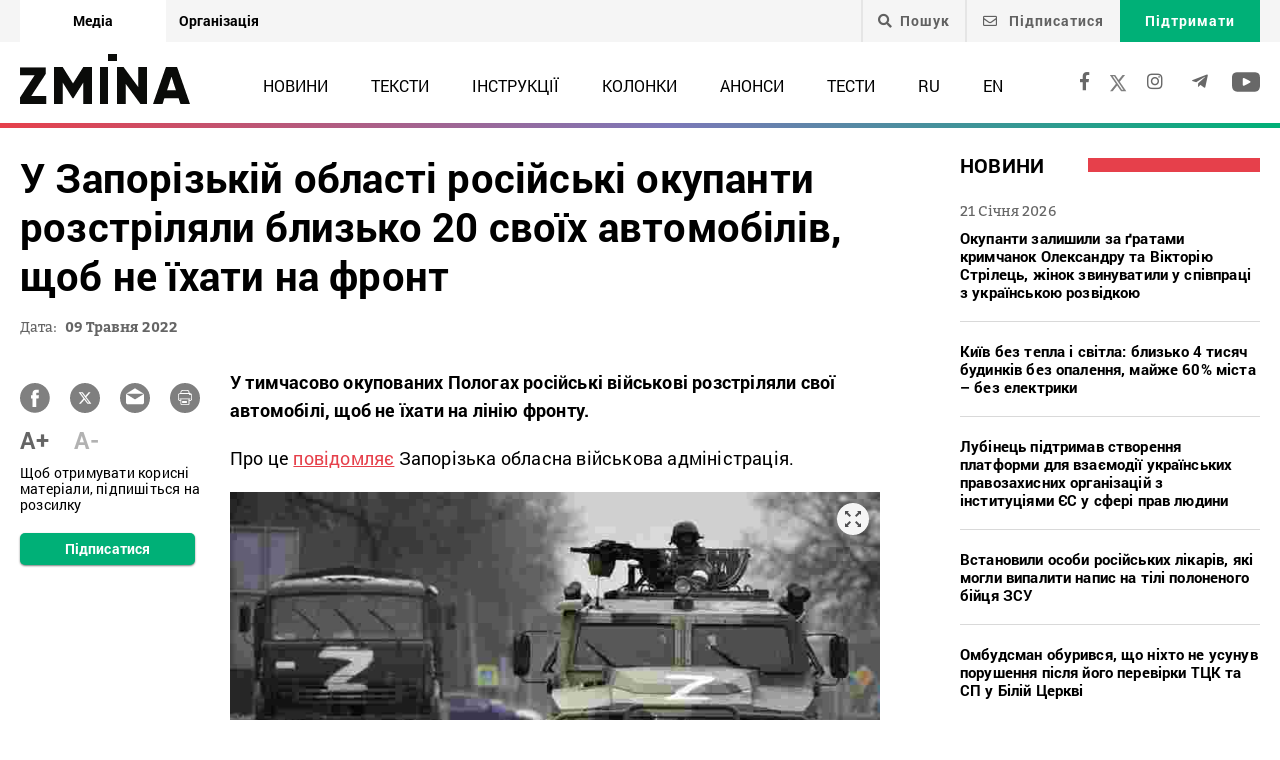

--- FILE ---
content_type: text/html; charset=UTF-8
request_url: https://zmina.info/wp-admin/admin-ajax.php
body_size: -42
content:
{"post_id":185812,"counted":true,"storage":{"name":["pvc_visits_1[0]"],"value":["1769002907b185812"],"expiry":[1769002907]},"type":"post"}

--- FILE ---
content_type: text/html; charset=utf-8
request_url: https://www.google.com/recaptcha/api2/anchor?ar=1&k=6LeU3LYUAAAAALhJELSFjHlpyFkvWe2n1w8aaUy1&co=aHR0cHM6Ly96bWluYS5pbmZvOjQ0Mw..&hl=en&v=PoyoqOPhxBO7pBk68S4YbpHZ&size=invisible&anchor-ms=20000&execute-ms=30000&cb=ejruq58eng4k
body_size: 48529
content:
<!DOCTYPE HTML><html dir="ltr" lang="en"><head><meta http-equiv="Content-Type" content="text/html; charset=UTF-8">
<meta http-equiv="X-UA-Compatible" content="IE=edge">
<title>reCAPTCHA</title>
<style type="text/css">
/* cyrillic-ext */
@font-face {
  font-family: 'Roboto';
  font-style: normal;
  font-weight: 400;
  font-stretch: 100%;
  src: url(//fonts.gstatic.com/s/roboto/v48/KFO7CnqEu92Fr1ME7kSn66aGLdTylUAMa3GUBHMdazTgWw.woff2) format('woff2');
  unicode-range: U+0460-052F, U+1C80-1C8A, U+20B4, U+2DE0-2DFF, U+A640-A69F, U+FE2E-FE2F;
}
/* cyrillic */
@font-face {
  font-family: 'Roboto';
  font-style: normal;
  font-weight: 400;
  font-stretch: 100%;
  src: url(//fonts.gstatic.com/s/roboto/v48/KFO7CnqEu92Fr1ME7kSn66aGLdTylUAMa3iUBHMdazTgWw.woff2) format('woff2');
  unicode-range: U+0301, U+0400-045F, U+0490-0491, U+04B0-04B1, U+2116;
}
/* greek-ext */
@font-face {
  font-family: 'Roboto';
  font-style: normal;
  font-weight: 400;
  font-stretch: 100%;
  src: url(//fonts.gstatic.com/s/roboto/v48/KFO7CnqEu92Fr1ME7kSn66aGLdTylUAMa3CUBHMdazTgWw.woff2) format('woff2');
  unicode-range: U+1F00-1FFF;
}
/* greek */
@font-face {
  font-family: 'Roboto';
  font-style: normal;
  font-weight: 400;
  font-stretch: 100%;
  src: url(//fonts.gstatic.com/s/roboto/v48/KFO7CnqEu92Fr1ME7kSn66aGLdTylUAMa3-UBHMdazTgWw.woff2) format('woff2');
  unicode-range: U+0370-0377, U+037A-037F, U+0384-038A, U+038C, U+038E-03A1, U+03A3-03FF;
}
/* math */
@font-face {
  font-family: 'Roboto';
  font-style: normal;
  font-weight: 400;
  font-stretch: 100%;
  src: url(//fonts.gstatic.com/s/roboto/v48/KFO7CnqEu92Fr1ME7kSn66aGLdTylUAMawCUBHMdazTgWw.woff2) format('woff2');
  unicode-range: U+0302-0303, U+0305, U+0307-0308, U+0310, U+0312, U+0315, U+031A, U+0326-0327, U+032C, U+032F-0330, U+0332-0333, U+0338, U+033A, U+0346, U+034D, U+0391-03A1, U+03A3-03A9, U+03B1-03C9, U+03D1, U+03D5-03D6, U+03F0-03F1, U+03F4-03F5, U+2016-2017, U+2034-2038, U+203C, U+2040, U+2043, U+2047, U+2050, U+2057, U+205F, U+2070-2071, U+2074-208E, U+2090-209C, U+20D0-20DC, U+20E1, U+20E5-20EF, U+2100-2112, U+2114-2115, U+2117-2121, U+2123-214F, U+2190, U+2192, U+2194-21AE, U+21B0-21E5, U+21F1-21F2, U+21F4-2211, U+2213-2214, U+2216-22FF, U+2308-230B, U+2310, U+2319, U+231C-2321, U+2336-237A, U+237C, U+2395, U+239B-23B7, U+23D0, U+23DC-23E1, U+2474-2475, U+25AF, U+25B3, U+25B7, U+25BD, U+25C1, U+25CA, U+25CC, U+25FB, U+266D-266F, U+27C0-27FF, U+2900-2AFF, U+2B0E-2B11, U+2B30-2B4C, U+2BFE, U+3030, U+FF5B, U+FF5D, U+1D400-1D7FF, U+1EE00-1EEFF;
}
/* symbols */
@font-face {
  font-family: 'Roboto';
  font-style: normal;
  font-weight: 400;
  font-stretch: 100%;
  src: url(//fonts.gstatic.com/s/roboto/v48/KFO7CnqEu92Fr1ME7kSn66aGLdTylUAMaxKUBHMdazTgWw.woff2) format('woff2');
  unicode-range: U+0001-000C, U+000E-001F, U+007F-009F, U+20DD-20E0, U+20E2-20E4, U+2150-218F, U+2190, U+2192, U+2194-2199, U+21AF, U+21E6-21F0, U+21F3, U+2218-2219, U+2299, U+22C4-22C6, U+2300-243F, U+2440-244A, U+2460-24FF, U+25A0-27BF, U+2800-28FF, U+2921-2922, U+2981, U+29BF, U+29EB, U+2B00-2BFF, U+4DC0-4DFF, U+FFF9-FFFB, U+10140-1018E, U+10190-1019C, U+101A0, U+101D0-101FD, U+102E0-102FB, U+10E60-10E7E, U+1D2C0-1D2D3, U+1D2E0-1D37F, U+1F000-1F0FF, U+1F100-1F1AD, U+1F1E6-1F1FF, U+1F30D-1F30F, U+1F315, U+1F31C, U+1F31E, U+1F320-1F32C, U+1F336, U+1F378, U+1F37D, U+1F382, U+1F393-1F39F, U+1F3A7-1F3A8, U+1F3AC-1F3AF, U+1F3C2, U+1F3C4-1F3C6, U+1F3CA-1F3CE, U+1F3D4-1F3E0, U+1F3ED, U+1F3F1-1F3F3, U+1F3F5-1F3F7, U+1F408, U+1F415, U+1F41F, U+1F426, U+1F43F, U+1F441-1F442, U+1F444, U+1F446-1F449, U+1F44C-1F44E, U+1F453, U+1F46A, U+1F47D, U+1F4A3, U+1F4B0, U+1F4B3, U+1F4B9, U+1F4BB, U+1F4BF, U+1F4C8-1F4CB, U+1F4D6, U+1F4DA, U+1F4DF, U+1F4E3-1F4E6, U+1F4EA-1F4ED, U+1F4F7, U+1F4F9-1F4FB, U+1F4FD-1F4FE, U+1F503, U+1F507-1F50B, U+1F50D, U+1F512-1F513, U+1F53E-1F54A, U+1F54F-1F5FA, U+1F610, U+1F650-1F67F, U+1F687, U+1F68D, U+1F691, U+1F694, U+1F698, U+1F6AD, U+1F6B2, U+1F6B9-1F6BA, U+1F6BC, U+1F6C6-1F6CF, U+1F6D3-1F6D7, U+1F6E0-1F6EA, U+1F6F0-1F6F3, U+1F6F7-1F6FC, U+1F700-1F7FF, U+1F800-1F80B, U+1F810-1F847, U+1F850-1F859, U+1F860-1F887, U+1F890-1F8AD, U+1F8B0-1F8BB, U+1F8C0-1F8C1, U+1F900-1F90B, U+1F93B, U+1F946, U+1F984, U+1F996, U+1F9E9, U+1FA00-1FA6F, U+1FA70-1FA7C, U+1FA80-1FA89, U+1FA8F-1FAC6, U+1FACE-1FADC, U+1FADF-1FAE9, U+1FAF0-1FAF8, U+1FB00-1FBFF;
}
/* vietnamese */
@font-face {
  font-family: 'Roboto';
  font-style: normal;
  font-weight: 400;
  font-stretch: 100%;
  src: url(//fonts.gstatic.com/s/roboto/v48/KFO7CnqEu92Fr1ME7kSn66aGLdTylUAMa3OUBHMdazTgWw.woff2) format('woff2');
  unicode-range: U+0102-0103, U+0110-0111, U+0128-0129, U+0168-0169, U+01A0-01A1, U+01AF-01B0, U+0300-0301, U+0303-0304, U+0308-0309, U+0323, U+0329, U+1EA0-1EF9, U+20AB;
}
/* latin-ext */
@font-face {
  font-family: 'Roboto';
  font-style: normal;
  font-weight: 400;
  font-stretch: 100%;
  src: url(//fonts.gstatic.com/s/roboto/v48/KFO7CnqEu92Fr1ME7kSn66aGLdTylUAMa3KUBHMdazTgWw.woff2) format('woff2');
  unicode-range: U+0100-02BA, U+02BD-02C5, U+02C7-02CC, U+02CE-02D7, U+02DD-02FF, U+0304, U+0308, U+0329, U+1D00-1DBF, U+1E00-1E9F, U+1EF2-1EFF, U+2020, U+20A0-20AB, U+20AD-20C0, U+2113, U+2C60-2C7F, U+A720-A7FF;
}
/* latin */
@font-face {
  font-family: 'Roboto';
  font-style: normal;
  font-weight: 400;
  font-stretch: 100%;
  src: url(//fonts.gstatic.com/s/roboto/v48/KFO7CnqEu92Fr1ME7kSn66aGLdTylUAMa3yUBHMdazQ.woff2) format('woff2');
  unicode-range: U+0000-00FF, U+0131, U+0152-0153, U+02BB-02BC, U+02C6, U+02DA, U+02DC, U+0304, U+0308, U+0329, U+2000-206F, U+20AC, U+2122, U+2191, U+2193, U+2212, U+2215, U+FEFF, U+FFFD;
}
/* cyrillic-ext */
@font-face {
  font-family: 'Roboto';
  font-style: normal;
  font-weight: 500;
  font-stretch: 100%;
  src: url(//fonts.gstatic.com/s/roboto/v48/KFO7CnqEu92Fr1ME7kSn66aGLdTylUAMa3GUBHMdazTgWw.woff2) format('woff2');
  unicode-range: U+0460-052F, U+1C80-1C8A, U+20B4, U+2DE0-2DFF, U+A640-A69F, U+FE2E-FE2F;
}
/* cyrillic */
@font-face {
  font-family: 'Roboto';
  font-style: normal;
  font-weight: 500;
  font-stretch: 100%;
  src: url(//fonts.gstatic.com/s/roboto/v48/KFO7CnqEu92Fr1ME7kSn66aGLdTylUAMa3iUBHMdazTgWw.woff2) format('woff2');
  unicode-range: U+0301, U+0400-045F, U+0490-0491, U+04B0-04B1, U+2116;
}
/* greek-ext */
@font-face {
  font-family: 'Roboto';
  font-style: normal;
  font-weight: 500;
  font-stretch: 100%;
  src: url(//fonts.gstatic.com/s/roboto/v48/KFO7CnqEu92Fr1ME7kSn66aGLdTylUAMa3CUBHMdazTgWw.woff2) format('woff2');
  unicode-range: U+1F00-1FFF;
}
/* greek */
@font-face {
  font-family: 'Roboto';
  font-style: normal;
  font-weight: 500;
  font-stretch: 100%;
  src: url(//fonts.gstatic.com/s/roboto/v48/KFO7CnqEu92Fr1ME7kSn66aGLdTylUAMa3-UBHMdazTgWw.woff2) format('woff2');
  unicode-range: U+0370-0377, U+037A-037F, U+0384-038A, U+038C, U+038E-03A1, U+03A3-03FF;
}
/* math */
@font-face {
  font-family: 'Roboto';
  font-style: normal;
  font-weight: 500;
  font-stretch: 100%;
  src: url(//fonts.gstatic.com/s/roboto/v48/KFO7CnqEu92Fr1ME7kSn66aGLdTylUAMawCUBHMdazTgWw.woff2) format('woff2');
  unicode-range: U+0302-0303, U+0305, U+0307-0308, U+0310, U+0312, U+0315, U+031A, U+0326-0327, U+032C, U+032F-0330, U+0332-0333, U+0338, U+033A, U+0346, U+034D, U+0391-03A1, U+03A3-03A9, U+03B1-03C9, U+03D1, U+03D5-03D6, U+03F0-03F1, U+03F4-03F5, U+2016-2017, U+2034-2038, U+203C, U+2040, U+2043, U+2047, U+2050, U+2057, U+205F, U+2070-2071, U+2074-208E, U+2090-209C, U+20D0-20DC, U+20E1, U+20E5-20EF, U+2100-2112, U+2114-2115, U+2117-2121, U+2123-214F, U+2190, U+2192, U+2194-21AE, U+21B0-21E5, U+21F1-21F2, U+21F4-2211, U+2213-2214, U+2216-22FF, U+2308-230B, U+2310, U+2319, U+231C-2321, U+2336-237A, U+237C, U+2395, U+239B-23B7, U+23D0, U+23DC-23E1, U+2474-2475, U+25AF, U+25B3, U+25B7, U+25BD, U+25C1, U+25CA, U+25CC, U+25FB, U+266D-266F, U+27C0-27FF, U+2900-2AFF, U+2B0E-2B11, U+2B30-2B4C, U+2BFE, U+3030, U+FF5B, U+FF5D, U+1D400-1D7FF, U+1EE00-1EEFF;
}
/* symbols */
@font-face {
  font-family: 'Roboto';
  font-style: normal;
  font-weight: 500;
  font-stretch: 100%;
  src: url(//fonts.gstatic.com/s/roboto/v48/KFO7CnqEu92Fr1ME7kSn66aGLdTylUAMaxKUBHMdazTgWw.woff2) format('woff2');
  unicode-range: U+0001-000C, U+000E-001F, U+007F-009F, U+20DD-20E0, U+20E2-20E4, U+2150-218F, U+2190, U+2192, U+2194-2199, U+21AF, U+21E6-21F0, U+21F3, U+2218-2219, U+2299, U+22C4-22C6, U+2300-243F, U+2440-244A, U+2460-24FF, U+25A0-27BF, U+2800-28FF, U+2921-2922, U+2981, U+29BF, U+29EB, U+2B00-2BFF, U+4DC0-4DFF, U+FFF9-FFFB, U+10140-1018E, U+10190-1019C, U+101A0, U+101D0-101FD, U+102E0-102FB, U+10E60-10E7E, U+1D2C0-1D2D3, U+1D2E0-1D37F, U+1F000-1F0FF, U+1F100-1F1AD, U+1F1E6-1F1FF, U+1F30D-1F30F, U+1F315, U+1F31C, U+1F31E, U+1F320-1F32C, U+1F336, U+1F378, U+1F37D, U+1F382, U+1F393-1F39F, U+1F3A7-1F3A8, U+1F3AC-1F3AF, U+1F3C2, U+1F3C4-1F3C6, U+1F3CA-1F3CE, U+1F3D4-1F3E0, U+1F3ED, U+1F3F1-1F3F3, U+1F3F5-1F3F7, U+1F408, U+1F415, U+1F41F, U+1F426, U+1F43F, U+1F441-1F442, U+1F444, U+1F446-1F449, U+1F44C-1F44E, U+1F453, U+1F46A, U+1F47D, U+1F4A3, U+1F4B0, U+1F4B3, U+1F4B9, U+1F4BB, U+1F4BF, U+1F4C8-1F4CB, U+1F4D6, U+1F4DA, U+1F4DF, U+1F4E3-1F4E6, U+1F4EA-1F4ED, U+1F4F7, U+1F4F9-1F4FB, U+1F4FD-1F4FE, U+1F503, U+1F507-1F50B, U+1F50D, U+1F512-1F513, U+1F53E-1F54A, U+1F54F-1F5FA, U+1F610, U+1F650-1F67F, U+1F687, U+1F68D, U+1F691, U+1F694, U+1F698, U+1F6AD, U+1F6B2, U+1F6B9-1F6BA, U+1F6BC, U+1F6C6-1F6CF, U+1F6D3-1F6D7, U+1F6E0-1F6EA, U+1F6F0-1F6F3, U+1F6F7-1F6FC, U+1F700-1F7FF, U+1F800-1F80B, U+1F810-1F847, U+1F850-1F859, U+1F860-1F887, U+1F890-1F8AD, U+1F8B0-1F8BB, U+1F8C0-1F8C1, U+1F900-1F90B, U+1F93B, U+1F946, U+1F984, U+1F996, U+1F9E9, U+1FA00-1FA6F, U+1FA70-1FA7C, U+1FA80-1FA89, U+1FA8F-1FAC6, U+1FACE-1FADC, U+1FADF-1FAE9, U+1FAF0-1FAF8, U+1FB00-1FBFF;
}
/* vietnamese */
@font-face {
  font-family: 'Roboto';
  font-style: normal;
  font-weight: 500;
  font-stretch: 100%;
  src: url(//fonts.gstatic.com/s/roboto/v48/KFO7CnqEu92Fr1ME7kSn66aGLdTylUAMa3OUBHMdazTgWw.woff2) format('woff2');
  unicode-range: U+0102-0103, U+0110-0111, U+0128-0129, U+0168-0169, U+01A0-01A1, U+01AF-01B0, U+0300-0301, U+0303-0304, U+0308-0309, U+0323, U+0329, U+1EA0-1EF9, U+20AB;
}
/* latin-ext */
@font-face {
  font-family: 'Roboto';
  font-style: normal;
  font-weight: 500;
  font-stretch: 100%;
  src: url(//fonts.gstatic.com/s/roboto/v48/KFO7CnqEu92Fr1ME7kSn66aGLdTylUAMa3KUBHMdazTgWw.woff2) format('woff2');
  unicode-range: U+0100-02BA, U+02BD-02C5, U+02C7-02CC, U+02CE-02D7, U+02DD-02FF, U+0304, U+0308, U+0329, U+1D00-1DBF, U+1E00-1E9F, U+1EF2-1EFF, U+2020, U+20A0-20AB, U+20AD-20C0, U+2113, U+2C60-2C7F, U+A720-A7FF;
}
/* latin */
@font-face {
  font-family: 'Roboto';
  font-style: normal;
  font-weight: 500;
  font-stretch: 100%;
  src: url(//fonts.gstatic.com/s/roboto/v48/KFO7CnqEu92Fr1ME7kSn66aGLdTylUAMa3yUBHMdazQ.woff2) format('woff2');
  unicode-range: U+0000-00FF, U+0131, U+0152-0153, U+02BB-02BC, U+02C6, U+02DA, U+02DC, U+0304, U+0308, U+0329, U+2000-206F, U+20AC, U+2122, U+2191, U+2193, U+2212, U+2215, U+FEFF, U+FFFD;
}
/* cyrillic-ext */
@font-face {
  font-family: 'Roboto';
  font-style: normal;
  font-weight: 900;
  font-stretch: 100%;
  src: url(//fonts.gstatic.com/s/roboto/v48/KFO7CnqEu92Fr1ME7kSn66aGLdTylUAMa3GUBHMdazTgWw.woff2) format('woff2');
  unicode-range: U+0460-052F, U+1C80-1C8A, U+20B4, U+2DE0-2DFF, U+A640-A69F, U+FE2E-FE2F;
}
/* cyrillic */
@font-face {
  font-family: 'Roboto';
  font-style: normal;
  font-weight: 900;
  font-stretch: 100%;
  src: url(//fonts.gstatic.com/s/roboto/v48/KFO7CnqEu92Fr1ME7kSn66aGLdTylUAMa3iUBHMdazTgWw.woff2) format('woff2');
  unicode-range: U+0301, U+0400-045F, U+0490-0491, U+04B0-04B1, U+2116;
}
/* greek-ext */
@font-face {
  font-family: 'Roboto';
  font-style: normal;
  font-weight: 900;
  font-stretch: 100%;
  src: url(//fonts.gstatic.com/s/roboto/v48/KFO7CnqEu92Fr1ME7kSn66aGLdTylUAMa3CUBHMdazTgWw.woff2) format('woff2');
  unicode-range: U+1F00-1FFF;
}
/* greek */
@font-face {
  font-family: 'Roboto';
  font-style: normal;
  font-weight: 900;
  font-stretch: 100%;
  src: url(//fonts.gstatic.com/s/roboto/v48/KFO7CnqEu92Fr1ME7kSn66aGLdTylUAMa3-UBHMdazTgWw.woff2) format('woff2');
  unicode-range: U+0370-0377, U+037A-037F, U+0384-038A, U+038C, U+038E-03A1, U+03A3-03FF;
}
/* math */
@font-face {
  font-family: 'Roboto';
  font-style: normal;
  font-weight: 900;
  font-stretch: 100%;
  src: url(//fonts.gstatic.com/s/roboto/v48/KFO7CnqEu92Fr1ME7kSn66aGLdTylUAMawCUBHMdazTgWw.woff2) format('woff2');
  unicode-range: U+0302-0303, U+0305, U+0307-0308, U+0310, U+0312, U+0315, U+031A, U+0326-0327, U+032C, U+032F-0330, U+0332-0333, U+0338, U+033A, U+0346, U+034D, U+0391-03A1, U+03A3-03A9, U+03B1-03C9, U+03D1, U+03D5-03D6, U+03F0-03F1, U+03F4-03F5, U+2016-2017, U+2034-2038, U+203C, U+2040, U+2043, U+2047, U+2050, U+2057, U+205F, U+2070-2071, U+2074-208E, U+2090-209C, U+20D0-20DC, U+20E1, U+20E5-20EF, U+2100-2112, U+2114-2115, U+2117-2121, U+2123-214F, U+2190, U+2192, U+2194-21AE, U+21B0-21E5, U+21F1-21F2, U+21F4-2211, U+2213-2214, U+2216-22FF, U+2308-230B, U+2310, U+2319, U+231C-2321, U+2336-237A, U+237C, U+2395, U+239B-23B7, U+23D0, U+23DC-23E1, U+2474-2475, U+25AF, U+25B3, U+25B7, U+25BD, U+25C1, U+25CA, U+25CC, U+25FB, U+266D-266F, U+27C0-27FF, U+2900-2AFF, U+2B0E-2B11, U+2B30-2B4C, U+2BFE, U+3030, U+FF5B, U+FF5D, U+1D400-1D7FF, U+1EE00-1EEFF;
}
/* symbols */
@font-face {
  font-family: 'Roboto';
  font-style: normal;
  font-weight: 900;
  font-stretch: 100%;
  src: url(//fonts.gstatic.com/s/roboto/v48/KFO7CnqEu92Fr1ME7kSn66aGLdTylUAMaxKUBHMdazTgWw.woff2) format('woff2');
  unicode-range: U+0001-000C, U+000E-001F, U+007F-009F, U+20DD-20E0, U+20E2-20E4, U+2150-218F, U+2190, U+2192, U+2194-2199, U+21AF, U+21E6-21F0, U+21F3, U+2218-2219, U+2299, U+22C4-22C6, U+2300-243F, U+2440-244A, U+2460-24FF, U+25A0-27BF, U+2800-28FF, U+2921-2922, U+2981, U+29BF, U+29EB, U+2B00-2BFF, U+4DC0-4DFF, U+FFF9-FFFB, U+10140-1018E, U+10190-1019C, U+101A0, U+101D0-101FD, U+102E0-102FB, U+10E60-10E7E, U+1D2C0-1D2D3, U+1D2E0-1D37F, U+1F000-1F0FF, U+1F100-1F1AD, U+1F1E6-1F1FF, U+1F30D-1F30F, U+1F315, U+1F31C, U+1F31E, U+1F320-1F32C, U+1F336, U+1F378, U+1F37D, U+1F382, U+1F393-1F39F, U+1F3A7-1F3A8, U+1F3AC-1F3AF, U+1F3C2, U+1F3C4-1F3C6, U+1F3CA-1F3CE, U+1F3D4-1F3E0, U+1F3ED, U+1F3F1-1F3F3, U+1F3F5-1F3F7, U+1F408, U+1F415, U+1F41F, U+1F426, U+1F43F, U+1F441-1F442, U+1F444, U+1F446-1F449, U+1F44C-1F44E, U+1F453, U+1F46A, U+1F47D, U+1F4A3, U+1F4B0, U+1F4B3, U+1F4B9, U+1F4BB, U+1F4BF, U+1F4C8-1F4CB, U+1F4D6, U+1F4DA, U+1F4DF, U+1F4E3-1F4E6, U+1F4EA-1F4ED, U+1F4F7, U+1F4F9-1F4FB, U+1F4FD-1F4FE, U+1F503, U+1F507-1F50B, U+1F50D, U+1F512-1F513, U+1F53E-1F54A, U+1F54F-1F5FA, U+1F610, U+1F650-1F67F, U+1F687, U+1F68D, U+1F691, U+1F694, U+1F698, U+1F6AD, U+1F6B2, U+1F6B9-1F6BA, U+1F6BC, U+1F6C6-1F6CF, U+1F6D3-1F6D7, U+1F6E0-1F6EA, U+1F6F0-1F6F3, U+1F6F7-1F6FC, U+1F700-1F7FF, U+1F800-1F80B, U+1F810-1F847, U+1F850-1F859, U+1F860-1F887, U+1F890-1F8AD, U+1F8B0-1F8BB, U+1F8C0-1F8C1, U+1F900-1F90B, U+1F93B, U+1F946, U+1F984, U+1F996, U+1F9E9, U+1FA00-1FA6F, U+1FA70-1FA7C, U+1FA80-1FA89, U+1FA8F-1FAC6, U+1FACE-1FADC, U+1FADF-1FAE9, U+1FAF0-1FAF8, U+1FB00-1FBFF;
}
/* vietnamese */
@font-face {
  font-family: 'Roboto';
  font-style: normal;
  font-weight: 900;
  font-stretch: 100%;
  src: url(//fonts.gstatic.com/s/roboto/v48/KFO7CnqEu92Fr1ME7kSn66aGLdTylUAMa3OUBHMdazTgWw.woff2) format('woff2');
  unicode-range: U+0102-0103, U+0110-0111, U+0128-0129, U+0168-0169, U+01A0-01A1, U+01AF-01B0, U+0300-0301, U+0303-0304, U+0308-0309, U+0323, U+0329, U+1EA0-1EF9, U+20AB;
}
/* latin-ext */
@font-face {
  font-family: 'Roboto';
  font-style: normal;
  font-weight: 900;
  font-stretch: 100%;
  src: url(//fonts.gstatic.com/s/roboto/v48/KFO7CnqEu92Fr1ME7kSn66aGLdTylUAMa3KUBHMdazTgWw.woff2) format('woff2');
  unicode-range: U+0100-02BA, U+02BD-02C5, U+02C7-02CC, U+02CE-02D7, U+02DD-02FF, U+0304, U+0308, U+0329, U+1D00-1DBF, U+1E00-1E9F, U+1EF2-1EFF, U+2020, U+20A0-20AB, U+20AD-20C0, U+2113, U+2C60-2C7F, U+A720-A7FF;
}
/* latin */
@font-face {
  font-family: 'Roboto';
  font-style: normal;
  font-weight: 900;
  font-stretch: 100%;
  src: url(//fonts.gstatic.com/s/roboto/v48/KFO7CnqEu92Fr1ME7kSn66aGLdTylUAMa3yUBHMdazQ.woff2) format('woff2');
  unicode-range: U+0000-00FF, U+0131, U+0152-0153, U+02BB-02BC, U+02C6, U+02DA, U+02DC, U+0304, U+0308, U+0329, U+2000-206F, U+20AC, U+2122, U+2191, U+2193, U+2212, U+2215, U+FEFF, U+FFFD;
}

</style>
<link rel="stylesheet" type="text/css" href="https://www.gstatic.com/recaptcha/releases/PoyoqOPhxBO7pBk68S4YbpHZ/styles__ltr.css">
<script nonce="gczSDVtMfKaLHnNGDDne-Q" type="text/javascript">window['__recaptcha_api'] = 'https://www.google.com/recaptcha/api2/';</script>
<script type="text/javascript" src="https://www.gstatic.com/recaptcha/releases/PoyoqOPhxBO7pBk68S4YbpHZ/recaptcha__en.js" nonce="gczSDVtMfKaLHnNGDDne-Q">
      
    </script></head>
<body><div id="rc-anchor-alert" class="rc-anchor-alert"></div>
<input type="hidden" id="recaptcha-token" value="[base64]">
<script type="text/javascript" nonce="gczSDVtMfKaLHnNGDDne-Q">
      recaptcha.anchor.Main.init("[\x22ainput\x22,[\x22bgdata\x22,\x22\x22,\[base64]/[base64]/[base64]/bmV3IHJbeF0oY1swXSk6RT09Mj9uZXcgclt4XShjWzBdLGNbMV0pOkU9PTM/bmV3IHJbeF0oY1swXSxjWzFdLGNbMl0pOkU9PTQ/[base64]/[base64]/[base64]/[base64]/[base64]/[base64]/[base64]/[base64]\x22,\[base64]\\u003d\\u003d\x22,\x22IU3ChMKSOhJCLBzCk2LDkMKLw7zCvMOow5XCo8OwZMKnwqvDphTDix7Dm2IQwrrDscKtesKREcKeJ3kdwrM6wpA6eAfDkgl4w7vCsDfCl09MwobDjTvDjUZUw4fDmGUOw4wBw67DrB/CiCQ/w5HCsnpjMFptcXnDiCErJcOOTFXCr8OaW8OcwpduDcK9wrnCpMOAw6TCpBXCnngeLCIaD10/w6jDhitbWCzCkWhUwpDCgsOiw6ZROcO/[base64]/DisKgwr/DqRjDkkvCmcOMwr9KPDTCqmM+woxaw79Bw4tcJMOgHx1aw47CksKQw63CiAjCkgjCjXfClW7CmyBhV8OFKUdCKMKowr7DgQsBw7PCqjLDu8KXJsKBBUXDmcKRw5jCpyvDugg+w5zCtikRQ3FNwr9YLMOJBsK3w4vCnH7CjVTCj8KNWMKwPxpeQyYWw6/[base64]/w6YIwpx4wr9vQQLDoMKEFDcoMCHCqMKXGMOmwrDDgMOWcMKmw4IYKMK+wqwuwq3CscK4XElfwq0Iw6VmwrEtw4/DpsKQXMKSwpBySw7CpGMOw54LfS0Uwq0jw7bDkMO5wrbDtMK0w7wHwqZnDFHDhMK2wpfDuF/CisOjYsK9w5/ChcKnWMKtCsOkaRDDocK/dE7Dh8KhMMOLdmvCjcOQd8OMw7JFQcKNw4LCqW17wpcqfjslwo7DsG3DrcOXwq3DiMK8Ox9/w4vDlsObwpnCm2vCpCFkwp9tRcOZRsOMwofCscKUwqTChmfCqsO+f8KZJ8KWwq7DpHVaYWJPRcKGVsKGHcKhwpvCqMONw4Exw7Bww6PCnyMfwpvCrUXDlXXCo0DCpmocw73DnsKCM8KgwplhTAk7wpXCrMOAM13Cv0RVwoMRw7lhPMK8alIgb8KOKm/Dtxplwr4+wrfDuMO5UMKhJsO0wpldw6vCoMKZZMOxecKGdsKKC2wlwprCi8KsClTClGnDmcKtAnYScBk0ICnCrsOVAsOLw6FEHsKBw4htGH/CmnPCsk7CklbCvcOAeTvDnsKZOsKvw68YdcKYOkzCuMKvDg0SdsKHCwhAw4RUaMKcLgnCisOfwqTCtDZHfcOIfjszwoQlwq/CtMOkIcKOZcO/w5p3wqnDiMK+w4vDnH9fA8OGwpIVwonDnGkcw7XDixDCn8KtwrsQwo/DsBjDtxVPw718dsK0w7jChWLDusKcwpjDj8KEw6sNA8Oqwpg/OMK+YMKpccOOwpXDgxpSw5kHTWkTJV5oUTnDlcKVPgbDqMO6aMOIwqTDhSrDosKDRid2LMOOeRcvUcOIbz3DvwAHbcKkw5/DqsK5GUjDhk7DksO3w5nCi8KCfsKsw6DDtQrCvMKKw4howrMBPyrDpBI1wrNhwqVYL25/wqrCp8KwIcOyYmLDrGcVwqnDhsOtw77DpGhow6fDp8KzAsKLQxROUjXDilE3TsKdwonDlEgcGGFHakfCjGrDmjY3woYkYHPCjDDDuHJ3OsO/w5fCvm7DgcOzTnRcwrpgfWJmw6HDlMOuw7skwp0YwqNswqHDs0hJdVDClFYsMsK2P8KDw6LDphPCrmzCoz8gVMO0wrh6DBvCusKewp/CoQrCnMOXw5XDuRxrJgDDuRvDkMKLwpZww4PCgWJywr7DhmY+w6DDrxAwd8K4asKjBsK2wpRQw5HDlMOTLV/ClhXCjjbCqx7DonLDnWbCuRLCg8KrAsOQI8KaGsKzSVbCkyFAwrHCnXEzNl8EITPDkkXCijvCtsKNaGxswrZcw6hFw5XDjMOHYF04w4/CusKcwrTDksOIwoPDi8OIIgPCpzVNOMKtwpHCsU81w6wCbTDDt3pOwrzCgMOVVTnCmsO+fMO0w6HCqjVSF8KbwqbCuzYZPMOIwpNZwpdow43CgC/DuRk5TsOpw6Q8wrAFw6gqe8KzXS/Du8KQw5ESTMKFWsKINW/Ds8KGMzF0w7syw7PCmMONejzCqMKQc8ODTcKPWMOaWsKXN8OHwr7CtwV1woRUQcOaDsK5w5l7w5t6bMOdb8KEQ8OdBcKsw4MLD0XCuH/DscOLwprDhsOAS8Kcw5HDqsKnw79/BMKbIsONw7wIwoJdw7RJwoBwwoXDhMOnw7/DuGFEa8KaCcKDw79gwqLCqMKaw5IzZw90w4rDnWt3KC/[base64]/CvcKVw7xVCUBkwp7Dng7CpcKwdU5QwqDDh8KXw5MRFVo+w5/Dq3PCq8KrwrkZa8KkRMKtwp7DoVjDo8Opwr9ywq8JH8OAw446XcK3w7DClcKDwqHCn2jDu8KwwqhkwqxUwoFBZsOhw4Bzw7fCtjx9Hm7DmMOfw4QAYToTw7HCuRfChsKDw6grw7LDgWjDnhx+ERbDqkfDkUoRHnjDkxTCqMKXwqXCgsKrw6FXG8OOfcK8w7/DrSLDjGXCukPCnRHDvCbDqMOAw6Vhw5Eww5BSPT/CqsOGw4DDvsKOw7/Do1nCmMKywqRWfxhpwqgBw6pAUlzCscOww48Gw5F7Ci7Do8KOW8KdRQE/wqpuH3XCssK7wobDrsOfTFXCnyfCqMKvX8ODCsOyw7/CrsKIXmBmwp/Du8KlLMKwQT3DrSLDosOiw74HeE/DjDnDtsOrw7fDnkwnX8ONw4YJw6wlwokVQDFlGTglw6/DtUAKI8OPwoASwpgiwpTCo8KDw7/CoXMsw40Iwps4Z3VPwqMYwrhDwqDDpDUaw7/DrsOKw5lkacOlXMOswoI4wrDCoD/[base64]/w4bDvsOjeMKYdE3DhADCosKUL8OHAsKCw6sTw77Cl2x6RcKPw7URwqxEwrN1w5F5w58Xw6XDg8KoYHfDlWB1Sz7Cq0rCnRkHVCQFwr0cw6fDlMKewpxzUMKuFBZwGcOEBcOtCcOkw5s/wpxtRMKACEdEw4bCjsOLwrXCpRRXW2DDiw9DIcKNbDbDjEDDv33Dv8K6YMOHw4nCsMOldsOJTmzChcOmwrpfw642asOZw57DvCfClcKUagNxwowGwq/CvzPDtjrClxobwptoDwjChcOBwrfDrsKMbcODwr3DvAbDmzhvQTXCplEAO0VGwrPCtMO2CcOnw5Ysw7XCunnCksODPlvCr8OUwqDClEMlw7hBwrDDuEPCk8OTwqAtw6YsTCLClS/DkcK7w7c/w4bCs8KZwrjChcK8MgM0wrrDggVjCmHCpMK/McObI8KJwpcIX8K2BsOCwqUIEl5gPR5+wpjCsEbCgGIeI8KmbivDocKVPULCgMKLOcOIw6d6DAXCpiJweBTDqUJJw5pcwrfDojkMw7MWBsKoTBQQNcOJw5Ylw6lUWS8eW8Oow4EKG8KRVsKVJsOUQA7DpcOrwrRqwq/DmMO9w4/[base64]/CgXvDgMKQDcODwpg3bxfCihvDkTDChwXDv0A4wqRpwpBgw7fCtQjDkRfCtMOSYVHCkW3DksOrBMKoIFhNCWHCmFI4wqPDo8KjwqDCrcK9w6fDsxLDn3fDlCvCkj/[base64]/dR9FKhHCmB1Aw43CksOSfcOmCsK8RXdyw7YHwonCusOLwrtbTcOEw5B2a8Omw5IUw5UXGRAlw7bCoMOywqvDvsKOI8Osw4sxworDvcOswp1/wpoHwobDplMedRzCk8K/[base64]/CvDdrw7/DkcOAw6dDCn8BDcODK0vDrcOywr3DoGVpYsOQQSLDhmhew6DCh8KRUiXDvW15w7PDiTbCnAF/GGfDkj0sAwEjP8Kgw7PDgRHDs8K6WGgowrh8wr3DvU9dPMKbFljDiiwYw6jDrVQbXMOrw5DCkSZ9dh7CncKnfG0iVwHCgkRRwoJUw4sEb1VZw5AWE8OGI8KtYnJCHVpQw67DgcKrR27DoA0scgLDv1djccKiJMK/w6hTQ0ZCw5YZwoXCqSTCqcKjwpREM37DksKyD0PCnwt7w6hICBZQJBxmwr/Dg8OZw5nChMKxw6XDj2vCmW9VB8OUwpxwbcKzI0DCo0s3wpnDssK/wqfDgMOow5jDjSLDkSfDl8OAw4sXwoXDhcO9CTkXS8KYw6HCl1fDvSDCvCbCncKOIRx4Em4AYmkZw6Upw5oIwoXCr8KRw5RxwoPDhR/[base64]/wocAw5HCsBPCtcKjKMOrw7/CjMOyUEvDvhvDoMOswrEra1I4w4w/wrkrw5/Ci13Dri8yPsO7dzhIwobCgDXClcOuK8KjPMKtG8K6wojCv8KQw6JEFjZ0wpLDscOvw6vDs8K2w6specOKWcOGw6lOwoPDnCLCuMKTw5rCpUHDoEphBQrDucONwo4Nw4bCnGfCjcOTScKOFMKlwrjDqMOjw59zwpfCvzXDqsKyw77CgDDCqcOmM8O6BcOsdg/CnMKAd8KRJ2JNwohfw7rDmHbDpcOZw6lWwqcIR2tCw6/DuMO9wrvDkcO3wobCisKLw6oZwrBLJ8KWScOLw6vDrsKmw4DDj8KGwqMDw6XChw96aXVwAMK1w5s/w5fDr0LCvB/CuMOaw4vDpknCr8OtwrALw6HDoDPCtzUVw6EOGMO+T8OGeVXDpMO9wqIsdcKbSUkwacOEwrlmw5TDk3jCtsOhw78KNE8pw7k/[base64]/CoRbDuhVqXsOIw70zwrfDssO5VcO4W3jCtcOAcsOlTMKGw6jDqcKzHhF9b8OVwpbCuDrCu08Iw4wpScOhwrPCtsKxQAo+UsKGw7/Dlm9Pb8K/w47DukTDjMO/wo1MfndVwrbDiHHCqcKTw58nwojDo8K/wpfDkl59fnPCl8KOKMKewoDDssKvwroGw7XCq8KxAWvDkMK2XR3Cl8KIbCzCrx7DnMOpfjPCtwjDjcKSwp9KPMOpYMOdIcKwCCzDvMOWacOrFMOzGcKmwrLDkMK4WxZ/w7XCtMOKD2jCt8OHGsKEIMO1wq85wpZicMORw47Dq8OgU8OMHSPCmFzCtsOxw6kXwo9Hw7J2w4DCs33DlGXCn2XCtz7DncOwVsOWwqDCicKywqPDnsOXwq7Dk1YGOMOmZmjDiTExw5XCmGUKw5lcZQvCsjPCtinCvsOTcMKaA8OHUMOjYD9cG3gqwrt+DMKzw6/Co3AAwogEw4DDsMOKfMKHw7YHw7XCmTnDiTg7Jx/[base64]/LgjCsk/Cs1Qtw6JHw4DCu8OxF3www5RcfsKIwqXClsOHw6rCjMOcw6/[base64]/[base64]/[base64]/[base64]/CrcOYPRnDgCbCjmPDpsOEwqTDlUAyFFtjeyxbJ8KbIsKew7LClknDon0Vw77Cn1B8HVPCgg/DjsOiw7XCgVY4IcO5w7RSwph0w6bCusObwqofe8O1OA40woB5w7HCj8KlJRMtJQYsw4tEwpAgwojCnUvCqsKQwpBzE8KQwpHCnnbCkg/DvMK7QAzCqBRkByrDrcKcRwkQTR/Do8OzThJ5a8O4w7hVNsOaw67CgjzCjExYw5VYO1tOw4kFVVfCtGfCnA7Du8ORw6bCvhwsA3bCrWc5w6LDgcKZb0Z3BULDiDIRXMKawr/[base64]/Cn3jDjTclEsK/w6Fyw5giwp/[base64]/[base64]/DrHjCvmDCj8KYw6XDnmgKahURw73Dj0F3w5lsw6ESP8O0SVvDoMKDacKZw6hMasKiw7zCjMKuBx3CtsK5w4Bhw7zCmcKlfSh6VsKOw5DDisOgwqwkIwpFNgkwwq/DrcOwwo7DhMKxbMO4JcOowpLDrcOrdkocwpd9w7d9Dk5lw7/CgRrCnz10W8OHw4RWEFwFwqjCnsKgRWfDlUkaIS5GScK0XcKuw7jDkMK2w61DEMOmwo7CkcO3wqQddGYvGMKdw7NDYcKrPT3CsXfDhn85KsOgw67Dng0fdX8uwp/Dsn8IwojDqH8ceFs8PMO+fBlfw7fChTzClsOlV8K7w4HCuUljwrlrfChwDS7CusK/w5dEwp/Dp8O6FW1SVsOYYS/CgU7DjsOWeARaS13DmsK3eBRxQmYHw6VCwqTDnx3DrMKFNcOAZRbDgcOpEQHDs8KqOQIbwo7CtwTDpsOjw47Cm8KUwqk1w6zDusOWeQDDhGfDkHswwpo6woXCuwZNw4PCjDLCrgQCw6bCkiUFG8Odw4vCtwbDjCZOwpotw4/CqMK6wohCH1N/I8OzJMKeNMOewp90w6DCtsKfw5gZECsHDcK3KicUfFwWwoLDsxTCiiRXQxwhw6rCrx9Ew6fCr2Qdw4HDni/[base64]/wpLCjw/CmDnDgcK9QsOOw6fDnMKBQMOjw6TCs1UmwpE1DsKpw7sQwqlxwqDDtcK4LMKEwoBvwpgrfTbCqsOdwojDlVguwrPDhMK3MsOgwpEZwr3DsS/[base64]/Ct14NCEPDl8OYwpLCmMO1wpXCgMKuAQEPw7cTP8OFBnvDicK8w7tsw4DDpMO+UcOzw5TCmWMfwqPCosOew6d8Li9rworDqsKvegZ6SWvDiMO8woPDjhZ0PMKwwrHCucO9wrbCpcKnEAfDqX/Dq8OdCMKvw5ZJWXAOfjPDnkJOwpHDlEV9c8OrwoHCh8OVDy4ewqgtworDuyXDllgGwpQRccOGLSFCw47DlG7CuzZqRkzCjDlUVcKtEsOYwqrDm1ExwrR6XsK5w6fDjcKkJcK0w7HDg8K/w6JFw6QAGMKHw7zDiMKKJFpXIcOlM8OfLcO/w6VGfVcCwqcaw70eSAo6KyTDiE1KD8KlTiwlW0Qew7ZzO8KPwoTCtcKbLkkCwohhHMKPIsODwokPYHLCpEsSIsKuejXCqMOJGsOIw5NDPcKFwprDnDo1w5k+w5Y4QcK1OzHCpMOFIMKjwrrDkcOrwoYmYU/Dh0jDlCUqw4E+w57DksO/bUvCrMK0N2XDoMOxfMKKYT/CuDttw7JxwpDCoWM3G8ObbUQMw4NecsK8wrHCkXPCmEjCr33CpsOIwoTDhcKYW8OaQUICw50Td09kbMOmYFbChcK0CcKvw4YuFz7CjhMOaWXDtcOQw4MbTMKvay5yw682wrofwq5pw4/CrHfCoMKOLBMlYcKEesO1csKBZVFRwqTDtGg0w7tuazHCl8Orwps4SEpyw5IfwoDCjMKxMsKLGB8NfH3ChsKYQ8O+SsOtbGwhORbCtsKZU8KywofDmHTCjCBEJknDmAQ/W20uw6PDmxTDiz/[base64]/CuXBmw4Zaw7bCqcKRRzRSdsKhw7A1JUbCtkHCpyjDrGRBMCbCuSQwU8KFKcKrH3TCmcK+w5LCpUbDscOMw6FkdRRCwp9pwqLCom1Sw4DDiVgReWDDrMKDcBtGw4RDwpg4w4fChxdMwrPDjMKFNg89N1Fawr8ow4zDuygRGMOyXAwCw4/CmcKVdsO7O0PChcO5QsK4w4bDq8OINhRCKRERwoXCgwsAw5fCt8Oxw7/DhMOIOybDhVZCd1ggw6DDrMKfSjV6wp7CvsK7VWURSsKONR5AwqZSwqJBTsKZw7lxw6XDjz3DnsKMbsOTAHVjHUdzJMOyw44LEsOuwpYsw4wwYVZowoXDgksdwrbDg3rDlcKmMcK/w4dnT8KWMMOheMOEw7XDu31Ow5TDvMOLw7how63Dk8OUwpPCo1rChcKkw5kiB27ClMOqVjBdIsK1w60Aw78qJwphwooMwqdbXi/DphYeJsK2NMO1TsKnwrcZw5FTwqzDg3xTb2rDsHkKw651Ui1SK8Khw5HDrTMnd1nCv2HChsO3FcOTw5PDkMOSdzgMNy9LcAjDqFLCnETDoykSw5Aew65Lwq1TfC0fBsOoUTR6w7RDMDLCrcKIFyzCgsOiSMKpRMO2wo/DvcKaw6wmwo1jwoctacOOd8K7w7/DhMOjwqF9LcKkw6tCwpXCl8OtGcOGwodUwqk2YndKJmYOwqXCgcKoS8KBw7o0w7nDjMKsMcOhw7PDjhDCtyrDlRcfw4sCesOzw6nDn8OVw53DkD7DuCEHN8KnfT8Aw5XCsMKTfsKfwptvw6xFw5LDjmjDk8KCCcKWUwVIwoZ/wpgSaytBwrpBw5zDgR9ww70FTMKIwofCkMOiwrZQOsK9dSxnwrkHYcKKw5PDpQrDmkkDFVoawoAbw6jDv8K1wpDCtMKKw5zDjcOQWMKwwqfDrmwmF8K6dMKSwrlZw7PDpMO3XEfDksOuNDjCgsOkTsOdAAxaw7/[base64]/RzfDrBvCrsO7f8OeZMKfw7jDksOMLcOPw6IfNcKvEh/CjGURwpEBZMK9AcO3cRlEw74KK8OzCUzDuMOWHhTDsMO8FsOFDETCunNISinCsxLChXpmLMKzZzgqwoTDmRDCsMO5wp4zw71hw5DDn8OUw59HNGvDpsO+wqHDtnXDlsKDdcKDw6rDtR/ClGDDu8O8w5PCtxpjEcK6BCjCpwbDjsOmw7LChTgAJ1TCpmfDncO3KMKLwr/[base64]/CoFJuHMOpBVpgKcKCGcKAQWc+QyQqUMKhw7gIw41Uw4rDg8KUHMOIwp44w67DoVd3w5VzTMKmw7t/OFINw58fF8OHw7ldYsKSwrrDs8Ouw4EqwokJwqg+cl0cCsO3wqodHMKHwpTDrsKEw6kDI8KhAjA2wo49ccKyw7nDqh40wpDDqGo9wqowwonDm8OMwpbClcKqw7HDplcwwqLCrRoBHC7ClsKEw5UwHmlqFXXCpSvCtChVwplnwrLDq057wr/CnDLDtibCi8K8elnDimfDhzcDXz3Cl8KDfGdxw7nCrHTDhwrDuFNMw4bDmMOGwozDhTF5w5gmYcOLJcOHw5nCgcOOc8O4S8OFwqPDs8KlJ8OGMcOSVcOgw57Dm8KOw4dXw5DDohslwr1mwq4Kw7cuwo/Djw3CoD3DgMOLwrjCtGAVwrLDhMOiISpLwojDukLCpyHDmULDvmUTwoUYw6Yqw5sDOQhII15WLsKtBMOwwqEqw6/CtBZHdj8Hw7PDsMOjOMO7cFI8worDmMKxw73DqMOdwqsrw5rDk8OBOsKcw6LDssK+WQ8iwpnClWzCgWDCsEzCujPCr37ChFQjdHoUwqJswrDDj3xGwonCpsKnwprDisO3w6Yrw60vGsK8w4EAMWByw7AnYsKwwpcmw5FDN1gDwpVadyvDp8OufRoJwrjDgArCocOBwo/DvsKZwojDqcKYH8Kve8KfwpYfCBIYKCrCnMOKbMKRZcO0JsKEwrfChQLCmDnCk0kYZg1qOMK+BwnCvRbCm0rDgcKGdsObdcKswpoqeWjDvsOCw6bDr8KvFcKVwocJw5PCglfDoF9cECkiwo/DrcOAw5bCj8KLwrMww5JuCsK3G1jCvMK8w74ZwoDCqUTCv1gEw73DlFxVWMK/wq/Dsk1nwokaJcKuw5FkGyxucxpPZsKcTW8oWsOVwoQPUldEw51IwoLDgcKhKMOaw4bDrBXDtsKCF8K5wrdKRsK1w6x9wpQnW8OPR8Ojb2rDvnPCjnvCj8KzRMKJwqAcWMKKw6wSa8OPKcOfYS/Dk8KGLxDChDXDlcKhHjDChCs3wo5AwrLCrMOqFzrDvsKcw6V2w5TCj1PDhSjDnMKjJRAfSMKBbcOgwq3DpMOSV8OyfCY2WCUXwrfCn0fCq8Oewp3ChMOSVsK9CCLChTt1wpTDv8OjwpnDnMOqOQzCn38Zwp/CrsKFw4kreDPCsDE3w6BawrTDr2JLE8OYZjnDqsKSwopXagp8ScK3wpULw6zCsMOIw70XwpTDnjcxw6InPcO1VsKvwqVSw67CgMKywp7DjzVKHTPCu3V7N8KRw7PDo29+dMOAOMOvwqXCiT0FBSPDp8OmGijCoGMvdMKfwpbDtcK4URLDhn/CncO/[base64]/DnMKFwoIZOsOYOsO9wqJ5w68iVMObwolnwoIlAgvCtzEdwrxWRAPCnzVpK1vCizzDgRURwosjwpTDlQNHBcOxRsKfRB/CrMO5w7fCixdlw5PDt8OyLMKsMMKmXAYMwrfDmMO9O8KTw4N4wrwXwqXCrA7DvUV+UhsxDsOsw5dKbMOaw67Dm8OZw6EqWHRBwpvDm1jCrcKwRwZXC0fDpwfDgRx8Z2N3w7vDiXRffsKVScK/PEXCjsOSw7DDgSbDuMOZUXnDisK6woZ/w4ASfRFQSW3DnMO2F8KYXWdWDMOTw4NIwozDkjLDgn45wpjDpcO0AMOKTH7DrAcvw7hiwrTCn8KUFnTDuksiGcKFwo7DlcOaQMKuwrfCjErDoBI9DMK5TyEuAMKIecOnwpgrw6pwwoTCmMKtw6/DhHkyw5/Cl2NhTMK5wrc2C8O/LEAvcMO5w57DicOIw6LCuXrDgcKjwobDulXDnFLDrEDDisK3Ik3DqjLCl1LDsx18w6xHwo9owp3DnRkYwrrCkXhRw6nDlRHCjFXCsB/Dp8KQw6wtw7rDsMKvOxfCqk7DvkEYUnDDosODwpzCucO/[base64]/[base64]/[base64]/[base64]/[base64]/DlAY7KMOPw4ZlwrvDqRo1w7DDqMKtw5bDqsOtw4M+w6vCtcOBwp1OPABGJg8ncybCszwNPFMBcwhQwr8Lw6xvWMOtw6khFD/[base64]/DtQAlSMKrwqRyw4HCoMOtIMK4w7k5w7p7YF3CvMO0wrF5NiDCkzFvwqbDj8KALMOnwox5JMKNwojDmMOOw67DniLCuMKXw5t1RA/DmsKJRMKmGMKsTyBlHiFiLTTDucKfw47CgUvCtsK+woo3WMOhw4xNFcKsSMO3PsOhflnDojrDjMKpFXfCmsKcH1cKV8KGKzBrTMO2WwfDisKqw4U+w7vCiMKpwpVrwrdmwqHCu3/DkUzDt8KGbsKOUDnCsMK+MVTCuMOsIMOjw7gfw7w5bm4gwrk6AynDnMKPw7bDpQBiwrRlMcKZMcOvasKtwrcNVUpvw4PCkMK8PcOkwqLDssO7RBBbT8KjwqTCsMKvw5PCssKePX7CmMOJw7fCpWfDgQnDoVYoWQXCn8O9wpU7GcK1w5BzH8OpSsOuw4M4fm3CqCLCul/DkUDCkcOAWCzDhDlyw5TCtTDDoMOyWHQew6XCnsOgwr96w40uIkxZSglZDsKZw4x6w5czwqnDthVnwrMPwq4/w5sVwqvCtcOmBcOHMFp9K8KLwrNQKcOPw4vDnMKFw5tYMcKaw5loanpwSsOsQBnCt8O3wox3w4V8w77DocOoDMKidkfDgcOJw68gcMOIHT1HNsKgQEksDU8ResKSNVnCtBXDmgxlAQPCnUZsw69xw5Fpw4rDrcKgwq/CpcKXZ8KaKDPDvl/DqT85J8KfDcKcTTZNw7/DpDFocsKcw4tCwqkEwopfwp4Gw73Cg8OvfsK3T8OWf3c/woRXw5wrw5zDqnEDO3bDtmdLF2Blw6VOHhIgwohRWx/[base64]/CrhDCj8KRw73CiybCkjBdw5PDhMK2YMKbw6HDv8KEwqrCvW/DhVEdGcOnSmHDijvCil5DK8OENzUJwqhMBGsIPcOTw5LDpsKKXcKZwojDpkoSwrR+wqnCuxHDlcOmwrh0w43Dhy3DklzDtBhvZsOCLEDCjSjDnGzCucOww6xyw7rCg8OqJDvDnztFwqEYVcKdI3HDpDJ4VmTDicO2QlNQwoRew5Z9w7Q5wopsSMK7C8OEw7MGwos/[base64]/w47Dq1MFwp7DmVZFUHk+csKKADc9DVnDvW9rUQwNOScIfzDDmirDqhTCgy/ClMKxNhvDgzzDrGgew77DvxsqwrN1w4LClF3DvVd7eGbCikkEwqTDqmXDocOYW2zDgTtfwqpeCF/CgsKWw5pQw4fCiAwvCC9Twp4xUsOSBF3CjcOmw7oHbcKdFMKhw6Urwpxtwopzw4DCh8KFSxnCpRnCvMO/UMKTw68Kw4rCgcOaw7DCgznClUXDpmcwKMOgwoU7woZMw7xffsOIA8Oowo3DqsKvUgjCtVDDlcO6wr/[base64]/CmMKsw67DqsKPw6fCgsOpw4VowofDig/DsjQDw47DiWvCg8KRHTB5TC/DkG7CoDYuPm1dw5zCs8KlwpjDmcKIBcOABDcKw5lmw5xRw7LDvMKGw4cOBMOzdGYaNcO4wrEAw7AmUx53w644b8OWw5A2woPCuMKww58EwofDosOFOcOnAMKNaMKpw7vDiMOQwr0daTMze2o/NcKUw5zDmcKNwpXCgMOfwo5Zw7M1JHZHVRPCiWNbwpo1WcODwpfChDjDhsKaXEHCgMKowrTCkcKVJMOWw4fDs8OEw5vCh2PChk83wofCtMO2wrUmw40zw6jCm8KHw6JqecO/b8KrA8Ohw6PDn1E8GGghw6HCjTUOwqDDr8Orwp1cb8Oewo58wpLCv8KQwrYRwpM/GRxFO8KIw60dwr5lX2fDs8KsDyITw7I9Ck7Cq8Onw5N2ccKawpHDh2skwotVw6nCjlTDgWBnw4nDjCw2RGhnB1RAZcKLwqAgwqkde8O6woICwoBMfCzCkMKAw75Gw4BcNMOpw5/DvCwUwqXDmiHDmmd/Om0Tw44zXsK/JMKUw54Nw50DBcKZw7DCgk3ChwPCqcO6w6bCk8K9dEDDrwvCtThIwoZbw59talctwqLDnsOeLl9+J8OUw7F/[base64]/DpR3DjVVAdCgec8Oww44QDA5/FcOBw6fDosOCVcKlwqFpHl0MPsOyw6AyQsK/w6nCksOjOsOsMgAhwqzDlFfDpMOrPArCh8OrcHUBw4rDlE/Do2DDi1NGwp5hwqoXw7JDwpjCjATDuAfDlRFDw5khw7wWw6nDucKIwojCs8O/B0vDgcOzR3Ijw6lUw4lhw5MLw6MLaS4Gw6HDiMKSw6XCscKZwoo8RUlpwqxSfU3Cp8Kmwq/CssKhwrkJw4wNMX1iMwRpTV1Rw6ZuwpnClMKcwpXCvhvDl8K4w5DCgXV+w4tnw4lxwo/Dpg/DqcKxw4nCpsOFw6PCuQEbTcKBV8Kfw7x6dcKgw7/[base64]/CnkFcQAnCnsKAw7tawpUOBsK4Y8Kxw6HDs8KKIHrDhMKubMOTAxo0EcKUcC5mRMKrw6wxwobDjDrDuUDDty9IblkoVMOSwovDl8KiP1vCpcKsYsOAMcKgw7/Dkk0WMigaw4DCmMOHwosawrfDmErCklXDoUciw7PChXnCgUDCnHYEw5AxPnZFw7HDoRnCo8Oxw7LCmzLCjMOgUcOrOsKYw5YMdT46wrpKw6scFhTDhFjDkHTDvmnDqSbCu8K2JMO2w7ApwpXDiHnDs8KkwpVRwpzDpsOqIldkN8O/H8KuwpgBwq4+wpwWMFbDgTXDksOQGizCj8O9aQ9ZwqZPLMKZwrMaw7JjJ280w4XChBvCuwHDlcOjMMOnU2jDnD9BYMKgw6HCi8OrwrTCgWhzKCHCul7CtMOJw4DCkCbCoyDCrMOcRz3Dpn/DnUfDpzHDgF/[base64]/WMOswrdvwrBOwoHCiMK4wrXDvcKWwrbDnMKNwpXCmFxdDh/[base64]/DqcOCb1nDtsK/woddY1PDp8KiwrDCglDDqWPDmm1Qw77CqcKKB8OsYsKIXmvDu8OXXsOpwqLCoRTCpGxPwr3CvsOPw7TClXTDnibDmMOdMMKfGlR1AcKfw5PDusKFwqMxw4jDjcOXVMOnwq1DwqwZXSHDpsOvw7w/TGlDwpxdOzrCiiPCgiXCthRyw5QYVMKhwo/[base64]/Y1XDksOwDWzCs20vHsKowr3DosOHw4JhZsKqJ8OYwpMcw5ghfW7CisOsw4/CpMKcXykPw5orw57Ch8K4Y8KjHcOFYsKAIcKRJSU9wpkzBmAXA23CnFJWwo/[base64]/aFdwa2RdOwHDjWBJwpAvw7jDrGpYdMKjw7vDkMOjOcKGw79hHhIiF8O6wovCsUnDiRbDlsK1fm9Qw7kgwrJYKsKBfC/[base64]/Dsjoid8K6w6XDrsKZw4bDmmvCp35sWMO+K8K2OsKTw7rCi8KDFSIswrTClcO6XWYqMcK6JzbCq3kqwoZ6cWpvUMOBaEPCiWnDjsOvLsO1dQ/Cln4UdcKUXsKMw5LDtHZTYsOAwrLChsKkwr3DshpEw5pQDsOLwpQzXWXDmzFTAXBjw68TwqI3TMO4FjdhQ8K0T0rDrxIZesODw5sEw77CrcOnLMKbwrPDrcKewrdmEHHCvcOBwrXCtGnDoW0kwrVLw4tgw7/Ck23DscOtQMKXw7QYT8KEbcKJw7RVH8Odw4V9w5zDqsK/w4bClSbCgnBAcMKkw6l+ek3CosK9KMKuAsOJWSs1CXPCssK8eQAwfsO+FcOKw5heGXLCrFU0FRxcwo1Zw4QffcKkc8Omw7vDrj/[base64]/[base64]/HBBIw7rDvAFlGsKLw6kVaMKSbnHCpD/Cg27DgWc6CSrDmcOJwr5VHcOjODDCh8KSP3N2wrrCpsKZwojDhnHCmG8Ww4p1bMKhNsKRVDEqw5zCpj3DncKBG2HDqXV9wrDDvMKgwqw5KsO/VEvCl8KtXDTCsXVzQsOgO8OCwpPDmsKTZsOeMcOIL191wqHCnMKLwpPDqsKiIibDosOaw7NRIMKzw5rDkMKtw4Z8UAvCqsKyKRRubQHCgcOawo/CgsOvS2o0K8O4OcOQw4AYwq1CI3fDocO9w6YQw5TDizrDh03Dr8OSVcKsUUAdCMKAw51ewqrDo23DjsK0JMKAUkzDvMO/eMK6w6p7RG8fV2d3R8OIIH/[base64]/CpmHCvMK9DHTDr0hrdX4zw6PCm1jCjMOowpLCij15woN/wohxwoczL0nDjinCnMKLwp7DscOyRsKoYDtuTj7CmcK2NQ/CvF4FworCvy5Pw5U2OwRmQwlJwr7CpMOUIgskwrTDkn5Kw7MCwp/CjsOGSi3DlcK7wqvCjGjDthBaw4nCmsKOC8KFw4nCnMOpw5YYwr50NMOLJcKvOMOXwqfDjsK1w7PDpULCvSzDkMKpU8Kmw5bCg8KBTMOAw7wnTBbCmBXDmEV2wqjDvD9NwpbCrsOrDsOOX8OjBj7DgUTClsOiGMO7wqdxw4jCg8KNwpLCrzcPGcOqIEfCj1zCvXXCqE/DmEgJwqk5G8KTw57DpcK5wqJEREPCvF9oN0HDh8OOTsKYPBtcw4wWf8OhdcORwrbCqMO2FCPDlsKlwoXDnwt+wpnCj8KZCcOkdsO7AjDChsOYQcO4cyctw6QOwrXCu8OnAcOZO8Ofwq/CuzrCo3MJw7zDgDLDqiJ4wrrCuAlKw5ZwRic3wqUFw7l9A0/CizXCh8KLw5TCll3Cq8KMZMOjIUxPGMOWJsOWwrrCsE/CnsOTPcKNOD3CnMKYw5nDr8KsFADCgsO7YcKywr1ewrDDlsODwp7CqcOdYDHCnnfCkcKow7w3wq3CnMKKIB8lDiJIwpLCr24YLAjCoHNuwonDjcKiw6o/KcOVw4RUwrptwphdZXPCi8KlwpJ/[base64]/DrMOxwrHDk1nDtk/CthXDuzfDlMKOHjPCqnVoW8K6w55cwqvCnF3CiMKrI2DDgRzCusKpQ8KuIsKNwrDDiHh7w7Qow41ACcKkwp94wo/DoGfDoMKeFCjCmAUxX8O8OVbDphQfNk1JRcKYwq3CjsKjw55YAkPCncKmYRRmw5QyNnTDgEjCi8K9XMKdbMO2ZMKSw7vCjAbDmWvCpsKCw4tWw5g+GMKwwqLCtC/DrE3Dt3nDjmPDrRLCp2rDmx8vcB3DiRwELzZgKcO/eBLChsOywqXCs8OHw4JZw5s2w6nDrk/CnXhRQcKhAzgMWRDCjsONKxzDqcOvwqvDhBIdIwvDlMKMw6BUYcOaw4MiwrF3ecOkeTt4A8KHw5E2WlhdwpsKQcOVw7ACwqlzD8OaRBTDlMO/w4Qiw5bCtsOgGMK3w65qEsKVb3vDh3zClWTCuERvw64+XQNQYELDg10VacOtwo4ewoPCosO5wrXCngsULcOWY8OQWWJkVcOjw4YWwq/[base64]/DlMOCwqlGGcOvwr3CvALCnTIew7pcFsOyw5vCvMKqw4jCrMK6PxfDt8OERhzCmBBPLMKRw4QDFW9TCyk9w7Vqw70Ra3kKwqPDlcOjLFLCtyY4Y8KQdxjDgsK/[base64]/OcK5dMOpdl7Ds8KTw5vCjTFcwqXDqMK/F8KZw5AWIMOew5PCtgB+IXk1wo88QU7Dnlsmw5LCqcKiwpINwq/[base64]/[base64]/wpHDtC5rwpsJwo7Dn8Ksw6JKGXYqRsKxw6hdwrY6VD97VsObwrQ5MVMZQxXDnk7DgSRYw7XCrmLCuMKyI1hCWsKYwp3ChxnDqgwIGTrDtMKxwqBNwpoOZMKrw5rDmMKBwpXDpMOawpfCnsKjOMO6wobCmi3CpMKXwpYhRcKFInhlwrrChMObw6/[base64]/CoFnDm8KIw7hNK1URVBdCw7JawoBYwrXDjcOBw6HCvADCly9KRMKMw6QYMD/CpMOrw5VHMiMYwpsefcO+aUzCi1kpw5PDs1bCnEw6YnQWGCXDihYuwpPDhcO6IRZdJ8Kfwr9rV8K4w7LDjlU7FV8DUMOOX8KMwrzDq8OywqcVw53Dkw7DmcK1wpQaw5Nrw6oIcnHDkkgQwprCqTTCmMOVTcKUwqFkwo3DusKaO8O8OcO/wqlaVnPDoyQiLMKPesO6NMO6wq8WejDCm8OAS8Ouw7vDucOlw4omJTZmwpnDjsKALMOKw5EufEPDoQLCm8OQA8OxGjwrw6bDvcKxw74ZWcKOwpRyasObw51Re8KDw71cCsK6Tz9vwoBAw63DgsKKwo7CqcOpTsOnwovDnllfw4PDlH/CscKPJsKUFcKTw4wrGMOkWcKvw5EBZMOWw5LDj8O7SxUow5pEL8Oxw5Fcw5tgw6/DswbCsS3DusKrwr/DmcOUwpjCuH/DicOTwqjCmcORRcOCBnYYLGB5FGPCl38Fw7/[base64]/CrULCpsO+w5kCw4XDqMO/w6bDocKWwrB6QCQ3DcKPOGMaw7jCtMOzGMOTD8ODHMKow43CpTUhIsOmcMO3wrdDw5fDnTbCtA/Du8Kmw57Ch2xfHsKSEEB7KALCiMOrwogJw43CtsKcLk/CsDAcOcOmw4lQw7kqwq9kwpDCoMKpS1DDrsOiwq/DrVTCkMO8b8OQwp5WwqbDqG/CvsK7OsK7dwhiT8KUw5TDgFJwHMKdecO0w7p8GMOxfksgCcOqLMO1w6/DniVgKEUSw5XDrcK9YXDCh8Kmw5vCqTvCk3rDowrCl3gWwonCu8KYw7vDoC0IJF5Mwo9cR8OQwp0EwrjDqhDDhQ3DpgxIVSXCocK8w4nDvsOpbS/Dhl/CmnrDvzXClcKZaMKZJ8OtwqBdDcKKw65/cMKOwq89RcOxw41IXUx4VEbDssO4NADCgHrDsDPChV7Co2BLN8OUawsXwp/DocKFw6dbwppMPcOtWQPDmSHCn8Klw7YpZwHDj8OcwpAsasOSwqvDksOlTMKUwo3Dgjszwp/Cll9HCMKpwp/Cv8O2F8KtAMOrwpkOYcKLw71NWMOnw6DDgyvCgsOdIHLCpcKfGsOQH8OXw5zDlsOIbD7Dh8OiwpDDrcO+TMK5wqfDjcOkw5lRwrgmETMwwppEDHkyUj3DonzDgsKyP8K/fcOWw7k+KMOeNMKpw6oGw7LCksKVw7vDjRLDqMOqdMKuYxZUQA/CocOzHsOSw7jDmcKbwqBNw53DqjgrAHPCuyklRFwWK1kDw6kAE8O4w4l7DgDChjTDtcKewpVpwrsxZcKnGmfDlSUUIMKYZBUAw7zClcOOMMKsaHVBw5BpM2nClMORQxHDuSdNwq/CrsKCw6o5woPDv8KZV8OZfX/DumfCuMOSw6rClUYjwprDjMOfwqfCl2ofwqpNw6I4YsK7e8KIwr/DonVhwowwwqvDhS83wqDDscOVXCLDg8ONJMOdJ0cJPXvCiDdqwoXDv8OjT8OmwqbCjsKOBy4cw5FtwqQRVsOVYMK1OBYDJsO5dlU1w4UNVMK5w6DDl3xLTcOVYcKUCsKew6hDwrYawqbCm8OAw4TCrnYHG2/DrMOqw6cZwqMNOSfDkBXDvMOXCVjDtsKYwpbCk8Krw77DtDIGUHQEw5RYwrHDkMKowoUXHsOxwo/DjjF2wrDCkFfDlArDlcOhw70pwqo7QUp3w6xLRsKMwoEsUSbCjA/CoTclw7Vjw5Q4DGvCpDvDqsKjw4N9NcORw6zCssOnXnszw61CMxtjw45JCcKyw70lwohsw6N0ZMK4cMOzwo19WGNRGkjDsQ9APHnDvcKFDMK/JsO0CcKSHlcUw4wtVxXDh37CocK6wqvDrsOswo1MMHfDu8OhDGzDlFVNEQILIcKLGsOJZcKpw5/[base64]/Wg/[base64]/DuChDw6thw7MNfUbCvsOjw4vDm8KewqFdLcKVwqnDhFbDiMKsBDgowprDpk8MF8Opw4oIw74lZ8KWZBpoUEplw4FOwovCvSYYw57Cj8OBK2HDhcKFw77DvsOGw53CtMK7wpdPwoJfw7rCuGFewqzDtkEdw6DDj8Kvwqp/wprCvh4kwpfClm/CgMKSwrcFw5QlQsO1HA9zwpLDnDPCo3bDsUbDrFDCosKiC1dEw7Uhw4LCgRPCn8O3w4kVwolqOcORwoDDmcKfwo/CgxQvw4HDiMOVCyY5wonCtAB4clA1w77CvUwJMljCjyzCojXDnsOqwpPCmzTDn2XCiMKKF0RQwqTDosKowojDnMOiAcKQwrYrZA/[base64]/DtcO5w7DDusODw5DDnMOTwqsBfsKywoF5T1YzwpMyw6YpC8K5w4/DlXfDlMK3w6LCicOOU3ESwpABwp3CgsKwwq8RO8KmEXTDr8OmwrDChMO+wovChQXDtwPDq8OawpPCt8OEwqs9wrgeJcORwoUXwoNSQsOAwqUeRsKxw55GcsKtwrhEw6dww4fCrlnDsi7CkzbCrMK+CcOHw5Jww6jCrsOiAcKSWRsrEcOqVwAsW8OcFMKoGMOKOcOUwr/DuU/DgcOVw5LChgPCvQZfdCDCkDgVw65PwrIfwoDCkyDDoAzDmMK1EsOzwrZkw7jDqcKcw7fDpzlcMcKiYsK4w7jClcKiBQ9lemvCqVBTwrbDmFYLw7bCoWHClmx8w6saGkTCsMOUwpQpw77DrhY9EsKaIMKaHsKkaF4P\x22],null,[\x22conf\x22,null,\x226LeU3LYUAAAAALhJELSFjHlpyFkvWe2n1w8aaUy1\x22,0,null,null,null,0,[21,125,63,73,95,87,41,43,42,83,102,105,109,121],[1017145,884],0,null,null,null,null,0,null,0,null,700,1,null,0,\[base64]/76lBhnEnQkZnOKMAhnM8xEZ\x22,0,0,null,null,1,null,0,1,null,null,null,0],\x22https://zmina.info:443\x22,null,[3,1,1],null,null,null,1,3600,[\x22https://www.google.com/intl/en/policies/privacy/\x22,\x22https://www.google.com/intl/en/policies/terms/\x22],\x22E57oaTCIBJSI8dd4ZisIolBMZPH6YIPfclA7cACJHFQ\\u003d\x22,1,0,null,1,1769006508667,0,0,[177,252,41,172],null,[27,124,223,11],\x22RC-GbzczQUET1DyqA\x22,null,null,null,null,null,\x220dAFcWeA5jFHZkaorqZqeICr8UR_5dqwHyfUNjyFUi10swoiuXyNdx_lT-QWfiHtkH6PAE311CQbrQwFnfdKdGzL2xcIffF79T5A\x22,1769089308698]");
    </script></body></html>